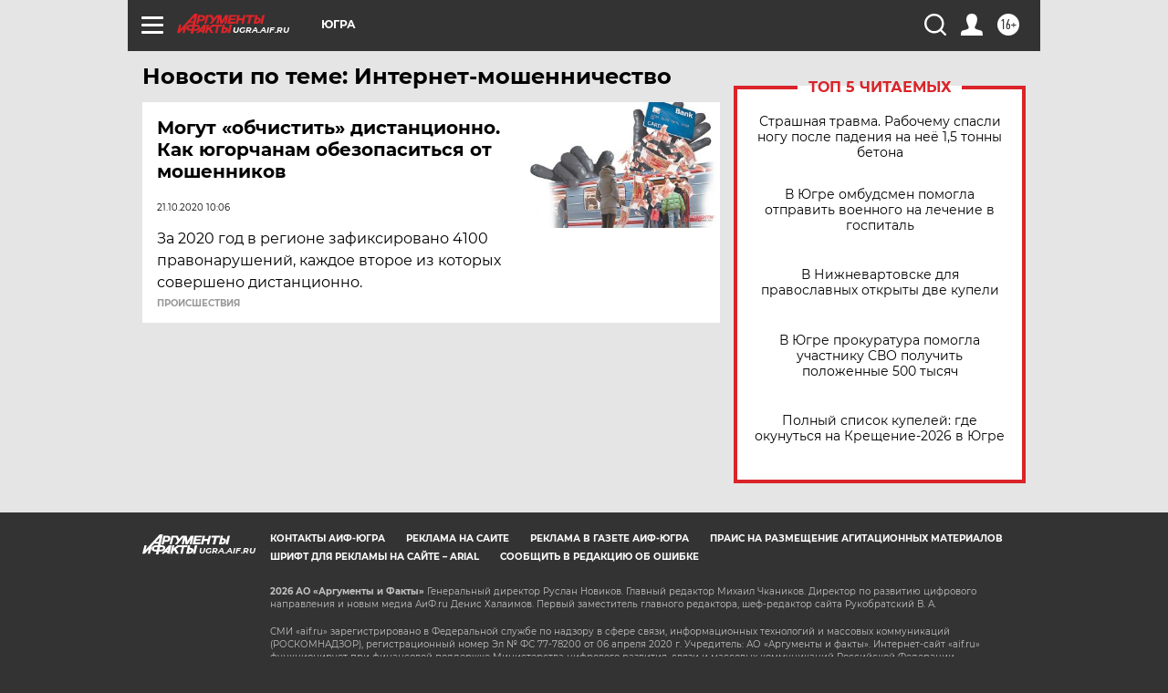

--- FILE ---
content_type: text/html
request_url: https://tns-counter.ru/nc01a**R%3Eundefined*aif_ru/ru/UTF-8/tmsec=aif_ru/999298782***
body_size: -72
content:
4D3B761F696F1449X1768887369:4D3B761F696F1449X1768887369